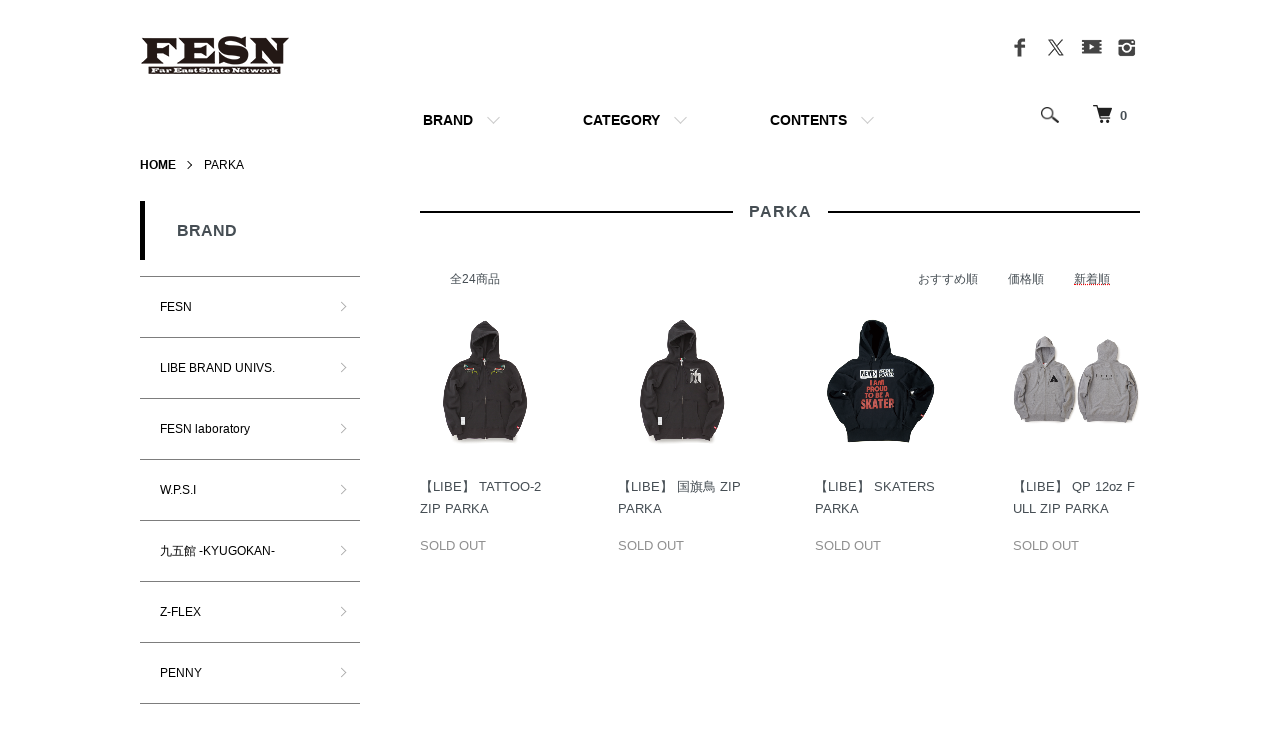

--- FILE ---
content_type: text/html; charset=EUC-JP
request_url: https://shop.fareastskatenetwork.com/?mode=cate&cbid=2519653&csid=0&sort=n&page=2
body_size: 10838
content:
<!DOCTYPE html PUBLIC "-//W3C//DTD XHTML 1.0 Transitional//EN" "http://www.w3.org/TR/xhtml1/DTD/xhtml1-transitional.dtd">
<html xmlns:og="http://ogp.me/ns#" xmlns:fb="http://www.facebook.com/2008/fbml" xmlns:mixi="http://mixi-platform.com/ns#" xmlns="http://www.w3.org/1999/xhtml" xml:lang="ja" lang="ja" dir="ltr">
<head>
<meta http-equiv="content-type" content="text/html; charset=euc-jp" />
<meta http-equiv="X-UA-Compatible" content="IE=edge,chrome=1" />
<meta name="viewport" content="width=device-width,initial-scale=1">
<title>PARKA - FESN / LIBE BRAND UNIVS.</title>
<meta name="Keywords" content="PARKA,森田,貴宏,ペニー,スケートボード,スケボー,penny,libe,FESN,laboratory,skate,ライブ,エフイーエスエヌ,LIBE,BRAND,UNIVS,takahiromorita,森田貴宏,PENNY,SKATEBOARDS,Z-FLEX, Z-BOYS, 通販,東京,販売,中野,ろびんトよし,クルーザー,スピードクルーザー,神風クルーザー,KMKZ,CRUISER,STREET,CRUISER,TAKAHIRO MORITA," />
<meta name="Description" content="FESN / LIBE BRAND UNIVS. の公式オンラインショップです。米ABSOLUTE社（Z-FLEX、PENNY）製品の正規取扱店。ペニーのカスタムやスピードクルーザーなど。" />
<meta name="Author" content="TakahiroMorita" />
<meta name="Copyright" content="株式会社FESN" />
<meta http-equiv="content-style-type" content="text/css" />
<meta http-equiv="content-script-type" content="text/javascript" />
<link rel="stylesheet" href="https://shop.fareastskatenetwork.com/css/framework/colormekit.css" type="text/css" />
<link rel="stylesheet" href="https://shop.fareastskatenetwork.com/css/framework/colormekit-responsive.css" type="text/css" />
<link rel="stylesheet" href="https://img07.shop-pro.jp/PA01433/256/css/14/index.css?cmsp_timestamp=20260110171905" type="text/css" />
<link rel="stylesheet" href="https://img07.shop-pro.jp/PA01433/256/css/14/product_list.css?cmsp_timestamp=20260110171905" type="text/css" />

<link rel="alternate" type="application/rss+xml" title="rss" href="https://shop.fareastskatenetwork.com/?mode=rss" />
<link rel="shortcut icon" href="https://img07.shop-pro.jp/PA01433/256/favicon.ico?cmsp_timestamp=20260129194423" />
<script type="text/javascript" src="//ajax.googleapis.com/ajax/libs/jquery/1.7.2/jquery.min.js" ></script>
<meta property="og:title" content="PARKA - FESN / LIBE BRAND UNIVS." />
<meta property="og:description" content="FESN / LIBE BRAND UNIVS. の公式オンラインショップです。米ABSOLUTE社（Z-FLEX、PENNY）製品の正規取扱店。ペニーのカスタムやスピードクルーザーなど。" />
<meta property="og:url" content="https://shop.fareastskatenetwork.com?mode=cate&cbid=2519653&csid=0&sort=n&page=2" />
<meta property="og:site_name" content="FESN / LIBE BRAND UNIVS." />
<meta property="og:image" content=""/>
<!--googleマーチャントセンター　pro連携 -->
<meta name="google-site-verification" content="FhEwIja3ZvGj-EQxD3pziILljUhIwIs_LwxawYx6DCU" />

<!-- Google tag (gtag.js) -->
<script async src="https://www.googletagmanager.com/gtag/js?id=G-S7BS7P9MFN"></script>
<script>
  window.dataLayer = window.dataLayer || [];
  function gtag(){dataLayer.push(arguments);}
  gtag('js', new Date());

  gtag('config', 'G-S7BS7P9MFN');
</script>

<!-- Google tag (gtag.js) -->
<script async src="https://www.googletagmanager.com/gtag/js?id=G-S7BS7P9MFN"></script>
<script>
  window.dataLayer = window.dataLayer || [];
  function gtag(){dataLayer.push(arguments);}

  gtag('js', new Date());

  gtag('config', 'G-S7BS7P9MFN');
</script>
<head prefix="og: https://ogp.me/ns# fb: https://ogp.me/ns/fb# website: https://ogp.me/ns/website#">
<meta property="og:url" content="https://shop.fareastskatenetwork.com/">
<meta property="og:type" content="website">
<meta property="og:image" content="https://coet.jp/img/fesn_ogp.jpg">

<meta name="twitter:card" content="summary">
<meta name="twitter:card" content="summary_large_image">
<meta name="twitter:site" content="@FESN_TV">


<script>
  var Colorme = {"page":"product_list","shop":{"account_id":"PA01433256","title":"FESN \/ LIBE BRAND UNIVS."},"basket":{"total_price":0,"items":[]},"customer":{"id":null}};

  (function() {
    function insertScriptTags() {
      var scriptTagDetails = [{"src":"https:\/\/d.rcmd.jp\/fareastskatenetwork\/item\/recommend.js","integrity":null},{"src":"https:\/\/connect.buyee.jp\/f97c1820138b5b6c1b4269cc7e02c014d759a7a4ad60e4112a8769040ccfdfa0\/main.js","integrity":"sha384-q2uNQfMEWv5Anw8E\/j\/W1LGEVmjy3\/Nka6B+QTXpTqLaabOflC6j8\/EliHBtpDcX"},{"src":"https:\/\/d.rcmd.jp\/fareastskatenetwork\/item\/colorme.js","integrity":null},{"src":"https:\/\/app.sbd-style.net\/api\/js\/app_04\/type03_05n_min.js","integrity":"sha256-KZkV3KCgA1fPUbrHpVHsEgxsxYWWmxJM5MJuK5lHXzY"}];
      var entry = document.getElementsByTagName('script')[0];

      scriptTagDetails.forEach(function(tagDetail) {
        var script = document.createElement('script');

        script.type = 'text/javascript';
        script.src = tagDetail.src;
        script.async = true;

        if( tagDetail.integrity ) {
          script.integrity = tagDetail.integrity;
          script.setAttribute('crossorigin', 'anonymous');
        }

        entry.parentNode.insertBefore(script, entry);
      })
    }

    window.addEventListener('load', insertScriptTags, false);
  })();
</script>

<script async src="https://www.googletagmanager.com/gtag/js?id=G-S7BS7P9MFN"></script>
<script>
  window.dataLayer = window.dataLayer || [];
  function gtag(){dataLayer.push(arguments);}
  gtag('js', new Date());
  
      gtag('config', 'G-S7BS7P9MFN', (function() {
      var config = {};
      if (Colorme && Colorme.customer && Colorme.customer.id != null) {
        config.user_id = Colorme.customer.id;
      }
      return config;
    })());
  
  </script></head>
<body>
<meta name="colorme-acc-payload" content="?st=1&pt=10028&ut=2519653,0&at=PA01433256&v=20260202064429&re=&cn=9bbc423574916ca3c198161d1b2a251c" width="1" height="1" alt="" /><script>!function(){"use strict";Array.prototype.slice.call(document.getElementsByTagName("script")).filter((function(t){return t.src&&t.src.match(new RegExp("dist/acc-track.js$"))})).forEach((function(t){return document.body.removeChild(t)})),function t(c){var r=arguments.length>1&&void 0!==arguments[1]?arguments[1]:0;if(!(r>=c.length)){var e=document.createElement("script");e.onerror=function(){return t(c,r+1)},e.src="https://"+c[r]+"/dist/acc-track.js?rev=3",document.body.appendChild(e)}}(["acclog001.shop-pro.jp","acclog002.shop-pro.jp"])}();</script><script src="https://img.shop-pro.jp/tmpl_js/86/jquery.tile.js"></script>
<script src="https://img.shop-pro.jp/tmpl_js/86/jquery.skOuterClick.js"></script>


<div class="l-header">
  <div class="l-header-main u-container">
    <div class="l-header-main__in">
      <div class="l-header-logo">
		
        <h1 class="l-header-logo__img">
          <a href="./" width="150px" height="20px"><img src="https://img07.shop-pro.jp/PA01433/256/PA01433256.png?cmsp_timestamp=20260129194423" alt="FESN / LIBE BRAND UNIVS." /></a>
        </h1>
				
      </div>
			
			
      <div class="l-header-search">
        <button class="l-header-search__btn js-mega-menu-btn js-search-btn">
          <img src="https://img.shop-pro.jp/tmpl_img/86/icon-search.png" alt="検索" />
        </button>
        <div class="l-header-search__contents js-mega-menu-contents">
          <div class="l-header-search__box">
            <form action="https://shop.fareastskatenetwork.com/" method="GET" class="l-header-search__form">
              <input type="hidden" name="mode" value="srh" />
              <div class="l-header-search__input">
                <input type="text" name="keyword" placeholder="商品検索" />
              </div>
              <button class="l-header-search__submit" type="submit">
                <img src="https://img.shop-pro.jp/tmpl_img/86/icon-search.png" alt="送信" />
              </button>
            </form>
            <button class="l-header-search__close js-search-close" type="submit" aria-label="閉じる">
              <span></span>
              <span></span>
            </button>
          </div>
        </div>
        <div class="l-header-cart">
          <a href="https://shop.fareastskatenetwork.com/cart/proxy/basket?shop_id=PA01433256&shop_domain=shop.fareastskatenetwork.com">
            <img src="https://img.shop-pro.jp/tmpl_img/86/icon-cart.png" alt="カートを見る" />
            <span class="p-global-header__cart-count">
              0
            </span>
          </a>
        </div>
      </div>
      <button class="l-menu-btn js-navi-open" aria-label="メニュー">
        <span></span>
        <span></span>
      </button>
    </div>
    <div class="l-main-navi">
      <div class="l-main-navi__in">
        <ul class="l-main-navi-list">
					
					                     <li class="l-main-navi-list__item">
            <div class="l-main-navi-list__ttl">
             BRAND
            </div>
            <button class="l-main-navi-list__link js-mega-menu-btn">
              BRAND
            </button>
            <div class="l-mega-menu js-mega-menu-contents">
              <ul class="l-mega-menu-list">
                                <li class="l-mega-menu-list__item">
                  <a class="l-mega-menu-list__link" href="https://shop.fareastskatenetwork.com/?mode=grp&gid=2054582&sort=n">
                    FESN
                  </a>
                </li>
                                                    <li class="l-mega-menu-list__item">
                  <a class="l-mega-menu-list__link" href="https://shop.fareastskatenetwork.com/?mode=grp&gid=2065982&sort=n">
                    LIBE BRAND UNIVS.
                  </a>
                </li>
                                                    <li class="l-mega-menu-list__item">
                  <a class="l-mega-menu-list__link" href="https://shop.fareastskatenetwork.com/?mode=grp&gid=2066088&sort=n">
                    FESN laboratory
                  </a>
                </li>
                                                    <li class="l-mega-menu-list__item">
                  <a class="l-mega-menu-list__link" href="https://shop.fareastskatenetwork.com/?mode=grp&gid=2452213&sort=n">
                    W.P.S.I
                  </a>
                </li>
                                                    <li class="l-mega-menu-list__item">
                  <a class="l-mega-menu-list__link" href="https://shop.fareastskatenetwork.com/?mode=grp&gid=3125541&sort=n">
                    九五館 -KYUGOKAN-
                  </a>
                </li>
                                                    <li class="l-mega-menu-list__item">
                  <a class="l-mega-menu-list__link" href="https://shop.fareastskatenetwork.com/?mode=grp&gid=2566596&sort=n">
                    Z-FLEX
                  </a>
                </li>
                                                    <li class="l-mega-menu-list__item">
                  <a class="l-mega-menu-list__link" href="https://shop.fareastskatenetwork.com/?mode=grp&gid=2566595&sort=n">
                    PENNY
                  </a>
                </li>
                                                    <li class="l-mega-menu-list__item">
                  <a class="l-mega-menu-list__link" href="https://shop.fareastskatenetwork.com/?mode=grp&gid=2762136&sort=n">
                    DOG TOWN
                  </a>
                </li>
                                                    <li class="l-mega-menu-list__item">
                  <a class="l-mega-menu-list__link" href="https://shop.fareastskatenetwork.com/?mode=grp&gid=2763766&sort=n">
                    GLOBE
                  </a>
                </li>
                                                    <li class="l-mega-menu-list__item">
                  <a class="l-mega-menu-list__link" href="https://shop.fareastskatenetwork.com/?mode=grp&gid=2554564&sort=n">
                    remilla
                  </a>
                </li>
                                                    <li class="l-mega-menu-list__item">
                  <a class="l-mega-menu-list__link" href="https://shop.fareastskatenetwork.com/?mode=grp&gid=2566597&sort=n">
                    CHROME INDUSTRIES
                  </a>
                </li>
                                                    <li class="l-mega-menu-list__item">
                  <a class="l-mega-menu-list__link" href="https://shop.fareastskatenetwork.com/?mode=grp&gid=2566600&sort=n">
                    INDEPENDENT
                  </a>
                </li>
                                                    <li class="l-mega-menu-list__item">
                  <a class="l-mega-menu-list__link" href="https://shop.fareastskatenetwork.com/?mode=grp&gid=2698985&sort=n">
                    ACE TRUCKS
                  </a>
                </li>
                                                    <li class="l-mega-menu-list__item">
                  <a class="l-mega-menu-list__link" href="https://shop.fareastskatenetwork.com/?mode=grp&gid=2593393&sort=n">
                    TENSOR TRUCKS
                  </a>
                </li>
                                                    <li class="l-mega-menu-list__item">
                  <a class="l-mega-menu-list__link" href="https://shop.fareastskatenetwork.com/?mode=grp&gid=2832618&sort=n">
                    COET
                  </a>
                </li>
                                                    <li class="l-mega-menu-list__item">
                  <a class="l-mega-menu-list__link" href="https://shop.fareastskatenetwork.com/?mode=grp&gid=2603170&sort=n">
                    Gacious
                  </a>
                </li>
                                                    <li class="l-mega-menu-list__item">
                  <a class="l-mega-menu-list__link" href="https://shop.fareastskatenetwork.com/?mode=grp&gid=2664946&sort=n">
                    AREth
                  </a>
                </li>
                                                    <li class="l-mega-menu-list__item">
                  <a class="l-mega-menu-list__link" href="https://shop.fareastskatenetwork.com/?mode=grp&gid=2677021&sort=n">
                    Pro-Tec
                  </a>
                </li>
                                                    <li class="l-mega-menu-list__item">
                  <a class="l-mega-menu-list__link" href="https://shop.fareastskatenetwork.com/?mode=grp&gid=2732326&sort=n">
                    DENIS
                  </a>
                </li>
                                                    <li class="l-mega-menu-list__item">
                  <a class="l-mega-menu-list__link" href="https://shop.fareastskatenetwork.com/?mode=grp&gid=2991532&sort=n">
                    DANG SHADES
                  </a>
                </li>
                                                    <li class="l-mega-menu-list__item">
                  <a class="l-mega-menu-list__link" href="https://shop.fareastskatenetwork.com/?mode=grp&gid=2991599&sort=n">
                    oddCIRKUS
                  </a>
                </li>
                                                    <li class="l-mega-menu-list__item">
                  <a class="l-mega-menu-list__link" href="https://shop.fareastskatenetwork.com/?mode=grp&gid=3005210&sort=n">
                    NARROW GAGE
                  </a>
                </li>
                                                    <li class="l-mega-menu-list__item">
                  <a class="l-mega-menu-list__link" href="https://shop.fareastskatenetwork.com/?mode=grp&gid=2938614&sort=n">
                    HEATED WHEEL
                  </a>
                </li>
                                                    <li class="l-mega-menu-list__item">
                  <a class="l-mega-menu-list__link" href="https://shop.fareastskatenetwork.com/?mode=grp&gid=2566603&sort=n">
                    etc brands
                  </a>
                </li>
                              </ul>
            </div>
          </li>
                    		
					
					
	
					
                              <li class="l-main-navi-list__item">
            <div class="l-main-navi-list__ttl">
              CATEGORY
            </div>
            <button class="l-main-navi-list__link js-mega-menu-btn">
              CATEGORY
            </button>
            <div class="l-mega-menu js-mega-menu-contents">
              <ul class="l-mega-menu-list">
                                <li class="l-mega-menu-list__item">
                  <a class="l-mega-menu-list__link" href="https://shop.fareastskatenetwork.com/?mode=cate&cbid=2519652&csid=0&sort=n">
                    T-SHIRTS
                  </a>
                </li>
                                                    <li class="l-mega-menu-list__item">
                  <a class="l-mega-menu-list__link" href="https://shop.fareastskatenetwork.com/?mode=cate&cbid=2526539&csid=0&sort=n">
                    LONG SLEEVE TEE
                  </a>
                </li>
                                                    <li class="l-mega-menu-list__item">
                  <a class="l-mega-menu-list__link" href="https://shop.fareastskatenetwork.com/?mode=cate&cbid=2526542&csid=0&sort=n">
                    SHIRTS
                  </a>
                </li>
                                                    <li class="l-mega-menu-list__item">
                  <a class="l-mega-menu-list__link" href="https://shop.fareastskatenetwork.com/?mode=cate&cbid=2526543&csid=0&sort=n">
                    POLO SHIRTS
                  </a>
                </li>
                                                    <li class="l-mega-menu-list__item">
                  <a class="l-mega-menu-list__link" href="https://shop.fareastskatenetwork.com/?mode=cate&cbid=2526540&csid=0&sort=n">
                    TANK TOP
                  </a>
                </li>
                                                    <li class="l-mega-menu-list__item">
                  <a class="l-mega-menu-list__link" href="https://shop.fareastskatenetwork.com/?mode=cate&cbid=2519653&csid=0&sort=n">
                    PARKA
                  </a>
                </li>
                                                    <li class="l-mega-menu-list__item">
                  <a class="l-mega-menu-list__link" href="https://shop.fareastskatenetwork.com/?mode=cate&cbid=2519654&csid=0&sort=n">
                    CREWNECK SWEAT
                  </a>
                </li>
                                                    <li class="l-mega-menu-list__item">
                  <a class="l-mega-menu-list__link" href="https://shop.fareastskatenetwork.com/?mode=cate&cbid=2519655&csid=0&sort=n">
                    JKT
                  </a>
                </li>
                                                    <li class="l-mega-menu-list__item">
                  <a class="l-mega-menu-list__link" href="https://shop.fareastskatenetwork.com/?mode=cate&cbid=2526541&csid=0&sort=n">
                    OVERALL
                  </a>
                </li>
                                                    <li class="l-mega-menu-list__item">
                  <a class="l-mega-menu-list__link" href="https://shop.fareastskatenetwork.com/?mode=cate&cbid=2519657&csid=0&sort=n">
                    PANTS
                  </a>
                </li>
                                                    <li class="l-mega-menu-list__item">
                  <a class="l-mega-menu-list__link" href="https://shop.fareastskatenetwork.com/?mode=cate&cbid=2519658&csid=0&sort=n">
                    CAP/HAT/HEADWEAR
                  </a>
                </li>
                                                    <li class="l-mega-menu-list__item">
                  <a class="l-mega-menu-list__link" href="https://shop.fareastskatenetwork.com/?mode=cate&cbid=2519659&csid=0&sort=n">
                    BAG
                  </a>
                </li>
                                                    <li class="l-mega-menu-list__item">
                  <a class="l-mega-menu-list__link" href="https://shop.fareastskatenetwork.com/?mode=cate&cbid=2519660&csid=0&sort=n">
                    DVD/BOOK/CD
                  </a>
                </li>
                                                    <li class="l-mega-menu-list__item">
                  <a class="l-mega-menu-list__link" href="https://shop.fareastskatenetwork.com/?mode=cate&cbid=2519661&csid=0&sort=n">
                    SKATEBOARD
                  </a>
                </li>
                                                    <li class="l-mega-menu-list__item">
                  <a class="l-mega-menu-list__link" href="https://shop.fareastskatenetwork.com/?mode=cate&cbid=2520836&csid=0&sort=n">
                    GOODS
                  </a>
                </li>
                                                    <li class="l-mega-menu-list__item">
                  <a class="l-mega-menu-list__link" href="https://shop.fareastskatenetwork.com/?mode=cate&cbid=2789079&csid=0&sort=n">
                    SHOES
                  </a>
                </li>
                                                    <li class="l-mega-menu-list__item">
                  <a class="l-mega-menu-list__link" href="https://shop.fareastskatenetwork.com/?mode=cate&cbid=2821214&csid=0&sort=n">
                    FOR KIDS
                  </a>
                </li>
                              </ul>
            </div>
          </li>
                    					
						 <li class="l-main-navi-list__item">
            <div class="l-main-navi-list__ttl">
             CONTENTS
            </div>
            <button class="l-main-navi-list__link js-mega-menu-btn">
               CONTENTS
            </button>
            <div class="l-mega-menu js-mega-menu-contents">
              <ul class="l-mega-menu-list">
               
                <li class="l-mega-menu-list__item">
                  <a class="l-mega-menu-list__link" href="https://fareastskatenetwork.com/">
                    FESN HOMEPAGE
                  </a>
                </li>
               <li class="l-mega-menu-list__item">
                  <a class="l-mega-menu-list__link" href="https://shop.fareastskatenetwork.com/">
                   FESN ONLINESHOP
                  </a>
                </li>
							
								  <li class="l-mega-menu-list__item">
                  <a class="l-mega-menu-list__link" href="https://www.youtube.com/watch?v=HhKUjdJzcmI&list=PLhYRxiFLCloMA2Kz0MwMCfSoy6vfuAv5s" target="_blank">
                   Youtube / FESN
                  </a>
                </li>
						  <li class="l-mega-menu-list__item">
                  <a class="l-mega-menu-list__link" href="https://www.facebook.com/FESNofficial/" target="_blank">
                   Facebook / FESN 
                  </a>
                </li>		
									 <li class="l-mega-menu-list__item">
                  <a class="l-mega-menu-list__link" href="https://www.facebook.com/FESN.laboratory/"  target="_blank">
                   Facebook / FESN Laboratory
                  </a>
                </li>
										 <li class="l-mega-menu-list__item">
                  <a class="l-mega-menu-list__link" href="https://twitter.com/FESNofficial"  target="_blank">
                   twitter / FESN 
                  </a>
                </li>
								
																	 <li class="l-mega-menu-list__item">
                  <a class="l-mega-menu-list__link" href="https://www.instagram.com/fesnofficial/"  target="_blank">
                   Instagram / FESNofficial
                  </a>
                </li>
																					 <li class="l-mega-menu-list__item">
                  <a class="l-mega-menu-list__link" href="https://www.instagram.com/libebrandunivs/"  target="_blank">
                   Instagram / LIBE BRAND UNIVS.
                  </a>
                </li>		
																									 <li class="l-mega-menu-list__item">
                  <a class="l-mega-menu-list__link" href="https://www.instagram.com/fesn.laboratory/"  target="_blank">
                   Instagram / FESNlaboratory
                  </a>
                </li>
								
              </ul>
            </div>
          </li>
         
                  </ul>
        <div class="l-help-navi-box">
         <!-- マイアカウント <ul class="l-help-navi-list">
            <li class="l-help-navi-list__item">
              <a class="l-help-navi-list__link" href="https://shop.fareastskatenetwork.com/?mode=myaccount">マイアカウント</a>
            </li>
                      </ul>
 -->
          <ul class="l-sns-navi-list u-opa">
                      
            <li class="l-sns-navi-list__item">
              <a href="https://www.facebook.com/FESNofficial/" target="_blank">
                <i class="icon-lg-b icon-facebook" aria-label="Facebook"></i>
              </a>
            </li>
            
           
            <li class="l-sns-navi-list__item">
              <a href="https://twitter.com/FESNofficial" target="_blank">
                <i class="icon-lg-b icon-twitter" aria-label="Twitter"></i>
              </a>
            </li>
        
            
            <li class="l-sns-navi-list__item">
              <a href="https://www.youtube.com/channel/UCn22TnElvVLnfPfKsSp5DSA" target="_blank">
                <i class="icon-lg-b icon-video" aria-label="Youtube"></i>
              </a>
            </li>
						
				      <li class="l-sns-navi-list__item">
              <a href="https://www.instagram.com/fesnofficial/" target="_blank">
                <i class="icon-lg-b icon-instagram" aria-label="instagram"></i>
              </a>
            </li>
            
           
            <!-- <li class="l-sns-navi-list__item">
              <a href="" target="_blank">
                <i class="icon-lg-b icon-pinterest" aria-label="pinterest"></i>
              </a>
            </li> -->
          </ul>
        </div>
      </div>
    </div>
    <div class="l-main-navi-overlay js-navi-close"></div>
  </div>
</div>

<div class="l-main product_list">
  <div class="l-main product_list">
  
  <div class="c-breadcrumbs u-container">
    <ul class="c-breadcrumbs-list">
      <li class="c-breadcrumbs-list__item">
        <a href="./">
         <b>HOME</b>
        </a>
      </li>
                  <li class="c-breadcrumbs-list__item">
        <a href="?mode=cate&cbid=2519653&csid=0&sort=n">
          PARKA
        </a>
      </li>
                      </ul>
  </div>
  
  <div class="l-contents-wrap u-container">
    
    <div class="l-contents-main">
      <h2 class="p-category__ttl"><span>
                  PARKA
        				</span> </h2>
      
            
      
            
      
            
      
            
      
            
              <div class="p-item-list-head">
          <div class="p-item-list-num">
            全24商品
          </div>
          
          <ul class="p-item-sort-list">
            <li class="p-item-sort-list__item">
                          <a href="?mode=cate&cbid=2519653&csid=0">おすすめ順</a>
                          </li>
            <li class="p-item-sort-list__item">
                          <a href="?mode=cate&cbid=2519653&csid=0&sort=p">価格順</a>
                          </li>
            <li class="p-item-sort-list__item">
                          <span>新着順</span>
                        </li>
          </ul>
          
        </div>
        
        <ul class="c-item-list">
                    <li class="c-item-list__item">
            <div class="c-item-list__img u-img-scale">
              <a href="?pid=147291143">
                                <img src="https://img07.shop-pro.jp/PA01433/256/product/147291143_th.png?cmsp_timestamp=20191206215849" alt="【LIBE】 TATTOO-2 ZIP PARKA" />
                              </a>
            </div>
            <div class="c-item-list__txt">
              <div class="c-item-list__ttl">
                <a href="?pid=147291143">
                  【LIBE】 TATTOO-2 ZIP PARKA
                </a>
              </div>
                                          <div class="c-item-list__price is-soldout">
                SOLD OUT
              </div>
                                                      </div>
          </li>
                    <li class="c-item-list__item">
            <div class="c-item-list__img u-img-scale">
              <a href="?pid=147290609">
                                <img src="https://img07.shop-pro.jp/PA01433/256/product/147290609_th.png?cmsp_timestamp=20191206214919" alt="【LIBE】 国旗鳥 ZIP PARKA" />
                              </a>
            </div>
            <div class="c-item-list__txt">
              <div class="c-item-list__ttl">
                <a href="?pid=147290609">
                  【LIBE】 国旗鳥 ZIP PARKA
                </a>
              </div>
                                          <div class="c-item-list__price is-soldout">
                SOLD OUT
              </div>
                                                      </div>
          </li>
                    <li class="c-item-list__item">
            <div class="c-item-list__img u-img-scale">
              <a href="?pid=143807934">
                                <img src="https://img07.shop-pro.jp/PA01433/256/product/143807934_th.png?cmsp_timestamp=20190621184654" alt="【LIBE】 SKATERS PARKA" />
                              </a>
            </div>
            <div class="c-item-list__txt">
              <div class="c-item-list__ttl">
                <a href="?pid=143807934">
                  【LIBE】 SKATERS PARKA
                </a>
              </div>
                                          <div class="c-item-list__price is-soldout">
                SOLD OUT
              </div>
                                                      </div>
          </li>
                    <li class="c-item-list__item">
            <div class="c-item-list__img u-img-scale">
              <a href="?pid=143289254">
                                <img src="https://img07.shop-pro.jp/PA01433/256/product/143289254_th.png?cmsp_timestamp=20190529214216" alt="【LIBE】 QP 12oz FULL ZIP PARKA" />
                              </a>
            </div>
            <div class="c-item-list__txt">
              <div class="c-item-list__ttl">
                <a href="?pid=143289254">
                  【LIBE】 QP 12oz FULL ZIP PARKA
                </a>
              </div>
                                          <div class="c-item-list__price is-soldout">
                SOLD OUT
              </div>
                                                      </div>
          </li>
                  </ul>
        
        
                  <div class="c-pager">
            <div class="c-pager__total">
              全<span>24</span>商品中 <span>21 - 24</span>表示
            </div>
            <ul class="c-pager-list">
              <li class="c-pager-list__item is-visible">
                                <a href="?mode=cate&cbid=2519653&csid=0&sort=n&page=1" class="c-pager-list__link is-prev">
                  前へ
                </a>
                              </li>
                                                        <li class="c-pager-list__item">
                <a href="?mode=cate&cbid=2519653&csid=0&sort=n&page=1" class="c-pager-list__link">
                  1
                </a>
              </li>
                                                                                    <li class="c-pager-list__item is-visible">
                <span class="c-pager-list__link is-disabled is-current">
                  2
                  <span class="c-pager-list__page">ページ目</span>
                </span>
              </li>
                                                        <li class="c-pager-list__item is-visible">
                                <span class="c-pager-list__link is-next is-disabled">
                  次へ
                </span>
                              </li>
            </ul>
          </div>
                
      			
			
			
				    	
		<div id="recommend-area-h"></div>
			<div id="recommend-area-p"></div>

			
			
      
            
      
            
      
            
    </div>
		

		
		
		
		
    
    <div class="l-contents-side">
			
			 
                  <div class="l-side-navi">
        <h3 class="l-side-navi__ttl">
          BRAND
        </h3>
        <ul class="l-side-navi-list">
                <li class="l-side-navi-list__item">
            <a href="https://shop.fareastskatenetwork.com/?mode=grp&gid=2054582&sort=n" class="l-side-navi-list__link is-link">
              FESN
            </a>
          </li>
                            <li class="l-side-navi-list__item">
            <a href="https://shop.fareastskatenetwork.com/?mode=grp&gid=2065982&sort=n" class="l-side-navi-list__link is-link">
              LIBE BRAND UNIVS.
            </a>
          </li>
                            <li class="l-side-navi-list__item">
            <a href="https://shop.fareastskatenetwork.com/?mode=grp&gid=2066088&sort=n" class="l-side-navi-list__link is-link">
              FESN laboratory
            </a>
          </li>
                            <li class="l-side-navi-list__item">
            <a href="https://shop.fareastskatenetwork.com/?mode=grp&gid=2452213&sort=n" class="l-side-navi-list__link is-link">
              W.P.S.I
            </a>
          </li>
                            <li class="l-side-navi-list__item">
            <a href="https://shop.fareastskatenetwork.com/?mode=grp&gid=3125541&sort=n" class="l-side-navi-list__link is-link">
              九五館 -KYUGOKAN-
            </a>
          </li>
                            <li class="l-side-navi-list__item">
            <a href="https://shop.fareastskatenetwork.com/?mode=grp&gid=2566596&sort=n" class="l-side-navi-list__link is-link">
              Z-FLEX
            </a>
          </li>
                            <li class="l-side-navi-list__item">
            <a href="https://shop.fareastskatenetwork.com/?mode=grp&gid=2566595&sort=n" class="l-side-navi-list__link is-link">
              PENNY
            </a>
          </li>
                            <li class="l-side-navi-list__item">
            <a href="https://shop.fareastskatenetwork.com/?mode=grp&gid=2762136&sort=n" class="l-side-navi-list__link is-link">
              DOG TOWN
            </a>
          </li>
                            <li class="l-side-navi-list__item">
            <a href="https://shop.fareastskatenetwork.com/?mode=grp&gid=2763766&sort=n" class="l-side-navi-list__link is-link">
              GLOBE
            </a>
          </li>
                            <li class="l-side-navi-list__item">
            <a href="https://shop.fareastskatenetwork.com/?mode=grp&gid=2554564&sort=n" class="l-side-navi-list__link is-link">
              remilla
            </a>
          </li>
                            <li class="l-side-navi-list__item">
            <a href="https://shop.fareastskatenetwork.com/?mode=grp&gid=2566597&sort=n" class="l-side-navi-list__link is-link">
              CHROME INDUSTRIES
            </a>
          </li>
                            <li class="l-side-navi-list__item">
            <a href="https://shop.fareastskatenetwork.com/?mode=grp&gid=2566600&sort=n" class="l-side-navi-list__link is-link">
              INDEPENDENT
            </a>
          </li>
                            <li class="l-side-navi-list__item">
            <a href="https://shop.fareastskatenetwork.com/?mode=grp&gid=2698985&sort=n" class="l-side-navi-list__link is-link">
              ACE TRUCKS
            </a>
          </li>
                            <li class="l-side-navi-list__item">
            <a href="https://shop.fareastskatenetwork.com/?mode=grp&gid=2593393&sort=n" class="l-side-navi-list__link is-link">
              TENSOR TRUCKS
            </a>
          </li>
                            <li class="l-side-navi-list__item">
            <a href="https://shop.fareastskatenetwork.com/?mode=grp&gid=2832618&sort=n" class="l-side-navi-list__link is-link">
              COET
            </a>
          </li>
                            <li class="l-side-navi-list__item">
            <a href="https://shop.fareastskatenetwork.com/?mode=grp&gid=2603170&sort=n" class="l-side-navi-list__link is-link">
              Gacious
            </a>
          </li>
                            <li class="l-side-navi-list__item">
            <a href="https://shop.fareastskatenetwork.com/?mode=grp&gid=2664946&sort=n" class="l-side-navi-list__link is-link">
              AREth
            </a>
          </li>
                            <li class="l-side-navi-list__item">
            <a href="https://shop.fareastskatenetwork.com/?mode=grp&gid=2677021&sort=n" class="l-side-navi-list__link is-link">
              Pro-Tec
            </a>
          </li>
                            <li class="l-side-navi-list__item">
            <a href="https://shop.fareastskatenetwork.com/?mode=grp&gid=2732326&sort=n" class="l-side-navi-list__link is-link">
              DENIS
            </a>
          </li>
                            <li class="l-side-navi-list__item">
            <a href="https://shop.fareastskatenetwork.com/?mode=grp&gid=2991532&sort=n" class="l-side-navi-list__link is-link">
              DANG SHADES
            </a>
          </li>
                            <li class="l-side-navi-list__item">
            <a href="https://shop.fareastskatenetwork.com/?mode=grp&gid=2991599&sort=n" class="l-side-navi-list__link is-link">
              oddCIRKUS
            </a>
          </li>
                            <li class="l-side-navi-list__item">
            <a href="https://shop.fareastskatenetwork.com/?mode=grp&gid=3005210&sort=n" class="l-side-navi-list__link is-link">
              NARROW GAGE
            </a>
          </li>
                            <li class="l-side-navi-list__item">
            <a href="https://shop.fareastskatenetwork.com/?mode=grp&gid=2938614&sort=n" class="l-side-navi-list__link is-link">
              HEATED WHEEL
            </a>
          </li>
                            <li class="l-side-navi-list__item">
            <a href="https://shop.fareastskatenetwork.com/?mode=grp&gid=2566603&sort=n" class="l-side-navi-list__link is-link">
              etc brands
            </a>
          </li>
              </ul>
      </div>
                  
			
			
      
                  <div class="l-side-navi">
        <h3 class="l-side-navi__ttl">
         CATEGORY
        </h3>
        <ul class="l-side-navi-list">
                    <li class="l-side-navi-list__item">
                          <button class="l-side-navi-list__link js-toggle-btn">
                T-SHIRTS
              </button>
                                                <ul class="l-side-navi-sub-list js-toggle-contents">
              <li class="l-side-navi-sub-list__item">
                <a href="https://shop.fareastskatenetwork.com/?mode=cate&cbid=2519652&csid=0&sort=n" class="l-side-navi-sub-list__link">
                  全てのT-SHIRTS
                </a>
              </li>
                            <li class="l-side-navi-sub-list__item">
                <a href="https://shop.fareastskatenetwork.com/?mode=cate&cbid=2519652&csid=1&sort=n" class="l-side-navi-sub-list__link">
                  FESN
                </a>
              </li>
                                                  <li class="l-side-navi-sub-list__item">
                <a href="https://shop.fareastskatenetwork.com/?mode=cate&cbid=2519652&csid=2&sort=n" class="l-side-navi-sub-list__link">
                  LIBE BRAND UNIVS.
                </a>
              </li>
                                                  <li class="l-side-navi-sub-list__item">
                <a href="https://shop.fareastskatenetwork.com/?mode=cate&cbid=2519652&csid=3&sort=n" class="l-side-navi-sub-list__link">
                  W.P.S.I
                </a>
              </li>
                                                  <li class="l-side-navi-sub-list__item">
                <a href="https://shop.fareastskatenetwork.com/?mode=cate&cbid=2519652&csid=4&sort=n" class="l-side-navi-sub-list__link">
                  Z-flex
                </a>
              </li>
                                                  <li class="l-side-navi-sub-list__item">
                <a href="https://shop.fareastskatenetwork.com/?mode=cate&cbid=2519652&csid=5&sort=n" class="l-side-navi-sub-list__link">
                  Remilla
                </a>
              </li>
                                                  <li class="l-side-navi-sub-list__item">
                <a href="https://shop.fareastskatenetwork.com/?mode=cate&cbid=2519652&csid=6&sort=n" class="l-side-navi-sub-list__link">
                  FESN Laboratory
                </a>
              </li>
                        </ul>
                                  </li>
                    <li class="l-side-navi-list__item">
                          <a href="https://shop.fareastskatenetwork.com/?mode=cate&cbid=2526539&csid=0&sort=n" class="l-side-navi-list__link is-link">
                LONG SLEEVE TEE
              </a>
                                  </li>
                    <li class="l-side-navi-list__item">
                          <a href="https://shop.fareastskatenetwork.com/?mode=cate&cbid=2526542&csid=0&sort=n" class="l-side-navi-list__link is-link">
                SHIRTS
              </a>
                                  </li>
                    <li class="l-side-navi-list__item">
                          <a href="https://shop.fareastskatenetwork.com/?mode=cate&cbid=2526543&csid=0&sort=n" class="l-side-navi-list__link is-link">
                POLO SHIRTS
              </a>
                                  </li>
                    <li class="l-side-navi-list__item">
                          <a href="https://shop.fareastskatenetwork.com/?mode=cate&cbid=2526540&csid=0&sort=n" class="l-side-navi-list__link is-link">
                TANK TOP
              </a>
                                  </li>
                    <li class="l-side-navi-list__item">
                          <a href="https://shop.fareastskatenetwork.com/?mode=cate&cbid=2519653&csid=0&sort=n" class="l-side-navi-list__link is-link">
                PARKA
              </a>
                                  </li>
                    <li class="l-side-navi-list__item">
                          <a href="https://shop.fareastskatenetwork.com/?mode=cate&cbid=2519654&csid=0&sort=n" class="l-side-navi-list__link is-link">
                CREWNECK SWEAT
              </a>
                                  </li>
                    <li class="l-side-navi-list__item">
                          <a href="https://shop.fareastskatenetwork.com/?mode=cate&cbid=2519655&csid=0&sort=n" class="l-side-navi-list__link is-link">
                JKT
              </a>
                                  </li>
                    <li class="l-side-navi-list__item">
                          <a href="https://shop.fareastskatenetwork.com/?mode=cate&cbid=2526541&csid=0&sort=n" class="l-side-navi-list__link is-link">
                OVERALL
              </a>
                                  </li>
                    <li class="l-side-navi-list__item">
                          <button class="l-side-navi-list__link js-toggle-btn">
                PANTS
              </button>
                                                <ul class="l-side-navi-sub-list js-toggle-contents">
              <li class="l-side-navi-sub-list__item">
                <a href="https://shop.fareastskatenetwork.com/?mode=cate&cbid=2519657&csid=0&sort=n" class="l-side-navi-sub-list__link">
                  全てのPANTS
                </a>
              </li>
                            <li class="l-side-navi-sub-list__item">
                <a href="https://shop.fareastskatenetwork.com/?mode=cate&cbid=2519657&csid=1&sort=n" class="l-side-navi-sub-list__link">
                  LONG PANTS
                </a>
              </li>
                                                  <li class="l-side-navi-sub-list__item">
                <a href="https://shop.fareastskatenetwork.com/?mode=cate&cbid=2519657&csid=2&sort=n" class="l-side-navi-sub-list__link">
                  HALF PANTS
                </a>
              </li>
                        </ul>
                                  </li>
                    <li class="l-side-navi-list__item">
                          <a href="https://shop.fareastskatenetwork.com/?mode=cate&cbid=2519658&csid=0&sort=n" class="l-side-navi-list__link is-link">
                CAP/HAT/HEADWEAR
              </a>
                                  </li>
                    <li class="l-side-navi-list__item">
                          <a href="https://shop.fareastskatenetwork.com/?mode=cate&cbid=2519659&csid=0&sort=n" class="l-side-navi-list__link is-link">
                BAG
              </a>
                                  </li>
                    <li class="l-side-navi-list__item">
                          <button class="l-side-navi-list__link js-toggle-btn">
                DVD/BOOK/CD
              </button>
                                                <ul class="l-side-navi-sub-list js-toggle-contents">
              <li class="l-side-navi-sub-list__item">
                <a href="https://shop.fareastskatenetwork.com/?mode=cate&cbid=2519660&csid=0&sort=n" class="l-side-navi-sub-list__link">
                  全てのDVD/BOOK/CD
                </a>
              </li>
                            <li class="l-side-navi-sub-list__item">
                <a href="https://shop.fareastskatenetwork.com/?mode=cate&cbid=2519660&csid=1&sort=n" class="l-side-navi-sub-list__link">
                  DVD
                </a>
              </li>
                                                  <li class="l-side-navi-sub-list__item">
                <a href="https://shop.fareastskatenetwork.com/?mode=cate&cbid=2519660&csid=2&sort=n" class="l-side-navi-sub-list__link">
                  BOOK
                </a>
              </li>
                                                  <li class="l-side-navi-sub-list__item">
                <a href="https://shop.fareastskatenetwork.com/?mode=cate&cbid=2519660&csid=3&sort=n" class="l-side-navi-sub-list__link">
                  CD
                </a>
              </li>
                        </ul>
                                  </li>
                    <li class="l-side-navi-list__item">
                          <button class="l-side-navi-list__link js-toggle-btn">
                SKATEBOARD
              </button>
                                                <ul class="l-side-navi-sub-list js-toggle-contents">
              <li class="l-side-navi-sub-list__item">
                <a href="https://shop.fareastskatenetwork.com/?mode=cate&cbid=2519661&csid=0&sort=n" class="l-side-navi-sub-list__link">
                  全てのSKATEBOARD
                </a>
              </li>
                            <li class="l-side-navi-sub-list__item">
                <a href="https://shop.fareastskatenetwork.com/?mode=cate&cbid=2519661&csid=1&sort=n" class="l-side-navi-sub-list__link">
                  COMPLETE
                </a>
              </li>
                                                  <li class="l-side-navi-sub-list__item">
                <a href="https://shop.fareastskatenetwork.com/?mode=cate&cbid=2519661&csid=2&sort=n" class="l-side-navi-sub-list__link">
                  DECK
                </a>
              </li>
                                                  <li class="l-side-navi-sub-list__item">
                <a href="https://shop.fareastskatenetwork.com/?mode=cate&cbid=2519661&csid=11&sort=n" class="l-side-navi-sub-list__link">
                  UNCUT DECK
                </a>
              </li>
                                                  <li class="l-side-navi-sub-list__item">
                <a href="https://shop.fareastskatenetwork.com/?mode=cate&cbid=2519661&csid=3&sort=n" class="l-side-navi-sub-list__link">
                  TRUCKS
                </a>
              </li>
                                                  <li class="l-side-navi-sub-list__item">
                <a href="https://shop.fareastskatenetwork.com/?mode=cate&cbid=2519661&csid=4&sort=n" class="l-side-navi-sub-list__link">
                  WHEELS
                </a>
              </li>
                                                  <li class="l-side-navi-sub-list__item">
                <a href="https://shop.fareastskatenetwork.com/?mode=cate&cbid=2519661&csid=7&sort=n" class="l-side-navi-sub-list__link">
                  SAFETY GEAR
                </a>
              </li>
                                                  <li class="l-side-navi-sub-list__item">
                <a href="https://shop.fareastskatenetwork.com/?mode=cate&cbid=2519661&csid=6&sort=n" class="l-side-navi-sub-list__link">
                  etc parts
                </a>
              </li>
                                                  <li class="l-side-navi-sub-list__item">
                <a href="https://shop.fareastskatenetwork.com/?mode=cate&cbid=2519661&csid=9&sort=n" class="l-side-navi-sub-list__link">
                  FESN　CUSTOM
                </a>
              </li>
                                                  <li class="l-side-navi-sub-list__item">
                <a href="https://shop.fareastskatenetwork.com/?mode=cate&cbid=2519661&csid=10&sort=n" class="l-side-navi-sub-list__link">
                  FESN CUSTOM GRIP TAPE
                </a>
              </li>
                                                  <li class="l-side-navi-sub-list__item">
                <a href="https://shop.fareastskatenetwork.com/?mode=cate&cbid=2519661&csid=5&sort=n" class="l-side-navi-sub-list__link">
                  FESN.MFG DESIGN GRIP TAPE
                </a>
              </li>
                                                  <li class="l-side-navi-sub-list__item">
                <a href="https://shop.fareastskatenetwork.com/?mode=cate&cbid=2519661&csid=8&sort=n" class="l-side-navi-sub-list__link">
                  Penny FESN ORIGINAL CUSTOM
                </a>
              </li>
                        </ul>
                                  </li>
                    <li class="l-side-navi-list__item">
                          <a href="https://shop.fareastskatenetwork.com/?mode=cate&cbid=2520836&csid=0&sort=n" class="l-side-navi-list__link is-link">
                GOODS
              </a>
                                  </li>
                    <li class="l-side-navi-list__item">
                          <a href="https://shop.fareastskatenetwork.com/?mode=cate&cbid=2789079&csid=0&sort=n" class="l-side-navi-list__link is-link">
                SHOES
              </a>
                                  </li>
                    <li class="l-side-navi-list__item">
                          <a href="https://shop.fareastskatenetwork.com/?mode=cate&cbid=2821214&csid=0&sort=n" class="l-side-navi-list__link is-link">
                FOR KIDS
              </a>
                                  </li>
                  </ul>
      </div>
                                                                                                                                                                                                                  
     
    </div>
  </div>
</div>

<script type="text/javascript">
$(document).ready(function() {
  $(".js-toggle-btn").click(function () {
    $(this).next(".js-toggle-contents").slideToggle(200,"swing");
    $(this).toggleClass("is-on");
  });
});
</script></div>

<div class="l-bottom u-container">
        <div class="p-shop-info">
    
        
    
        
  </div>
  <div class="p-shopguide u-contents-s">
    <h2 class="u-visually-hidden">
      ショッピングガイド
    </h2>
    <div class="p-shopguide-wrap">
            <div class="p-shopguide-column">
        <div class="p-shopguide-box js-matchHeight">
          <div class="p-shopguide-head">
            <div class="p-shopguide__icon">
              <img src="https://img.shop-pro.jp/tmpl_img/86/shopguide-icon-shipping.png" alt="" />
            </div>
            <h3 class="c-ttl-sub">
              SHIPPING
              <span class="c-ttl-sub__ja">配送・送料について</span>
            </h3>
          </div>
          <dl class="p-shopguide-txt">
                        <dt class="p-shopguide__ttl">
              佐川急便
            </dt>
            <dd class="p-shopguide__body">
                            ※お届け先により、ゆうパックもしくはヤマト運輸に変更になる場合がございます。<br />
<br />
ご注文合計金額が30,000円（税込）以上の場合は全国どこでも送料無料でお届けします。<br />
30,000円未満の場合は、送料がかかります。<br />
<br />
配送料金は、お届け先地域によって異なります。詳しくは以下の配送料金表をご確認ください。<br />
<br />
●配送料金表（外税）<br />
<br />
関東・中部・東北・近畿／ 800円<br />
中国・四国／ 900円<br />
北海道・九州／ 1,000円<br />
沖縄・離島／ 1500円<br />
<br />
ご注文画面にて、配送希望日/希望時間の設定が可能です。<br />
午前中 / 12-14時 / 14-16時 / 16-18時 / 18-21時での時間帯指定が可能です。<br />
お住まいの地域（主に市外にお住まいのお客様）によっては時間指定ができない場合もありますので、ご注意ください。<br />
<br />
お届け先の住所は省略等をせず正確な内容をお伝え頂きますよう宜しくお願い申し上げます。<br />

            </dd>
                        <dt class="p-shopguide__ttl">
              九五館受渡
            </dt>
            <dd class="p-shopguide__body">
                            九五館でのお渡しの場合は、送料はかかりません。
            </dd>
            						
						
						   <dt class="p-shopguide__ttl">
             		For Overseas Customers
            </dt>
            <dd class="p-shopguide__body">
             
         We use proxy shopping service Buyee, for overseas customers.<br>
					
							<a href="https://shop.fareastskatenetwork.com/?mode=f1">&#8203;International Shipping</a>
            </dd>
						
						
          </dl>
        </div>
      </div>
            <div class="p-shopguide-column">
        <div class="p-shopguide-box js-matchHeight">
          <div class="p-shopguide-head">
            <div class="p-shopguide__icon">
              <img src="https://img.shop-pro.jp/tmpl_img/86/shopguide-icon-return.png" alt="" />
            </div>
            <h3 class="c-ttl-sub">
              RETURN
              <span class="c-ttl-sub__ja">返品について</span>
            </h3>
          </div>
          <dl class="p-shopguide-txt">
                        <dt class="p-shopguide__ttl">
              不良品
            </dt>
            <dd class="p-shopguide__body">
              商品到着後速やかにご連絡ください。商品に欠陥がある場合を除き、返品には応じかねますのでご了承ください。
            </dd>
                                    <dt class="p-shopguide__ttl">
              返品期限
            </dt>
            <dd class="p-shopguide__body">
              商品到着後７日以内とさせていただきます。
            </dd>
                                    <dt class="p-shopguide__ttl">
              返品送料
            </dt>
            <dd class="p-shopguide__body">
              お客様都合による返品につきましてはお客様のご負担とさせていただきます。不良品に該当する場合は当方で負担いたします。
            </dd>
                      </dl>
        </div>
      </div>
            <div class="p-shopguide-column">
        <div class="p-shopguide-box js-matchHeight">
          <div class="p-shopguide-head">
            <div class="p-shopguide__icon">
              <img src="https://img.shop-pro.jp/tmpl_img/86/shopguide-icon-payment.png" alt="" />
            </div>
            <h3 class="c-ttl-sub">
              PAYMENT
              <span class="c-ttl-sub__ja">お支払いについて</span>
            </h3>
          </div>
          <dl class="p-shopguide-txt">
                        <dt class="p-shopguide__ttl">
              Amazon Pay
            </dt>
            <dd class="p-shopguide__body">
                                          Amazonのアカウントに登録された配送先や支払い方法を利用して決済できます。
            </dd>
                        <dt class="p-shopguide__ttl">
              クレジット決済
            </dt>
            <dd class="p-shopguide__body">
                                          <div class="p-shopguide__img">
                <img class='payment_img' src='https://img.shop-pro.jp/common/card2.gif'><img class='payment_img' src='https://img.shop-pro.jp/common/card6.gif'><img class='payment_img' src='https://img.shop-pro.jp/common/card18.gif'><img class='payment_img' src='https://img.shop-pro.jp/common/card0.gif'><img class='payment_img' src='https://img.shop-pro.jp/common/card9.gif'>
              </div>
                            上記のクレジットカードがご利用可能です。<br />
お支払回数は一括払いのみです。<br />
全て電子決済となりますので、詳細はカード会社からの明細にてご確認下さい。
            </dd>
                        <dt class="p-shopguide__ttl">
              代金引換－佐川急便イーコレクト
            </dt>
            <dd class="p-shopguide__body">
                                          ご注文合計金額に応じて手数料がかかります。<br />
10,000円以内の場合は、300円（外税）<br />
10,001円以上の場合は、400円（外税）<br />
30,000円以上の場合は、無料とさせていただきます。<br />
<br />
商品到着時に発送業者（佐川急便株式会社）の配送者にお支払い下さい。<br />
また、領収証は発送業者（佐川急便株式会社）からの発行となります。
            </dd>
                      </dl>
        </div>
      </div>
          </div>
  </div>
</div>

<div class="l-footer">
  <div class="u-container">
    <div class="l-footer-main">
      <div class="l-footer-shopinfo">
        <div class="l-footer-shopinfo__logo">
          <a href="./"><img src="https://img07.shop-pro.jp/PA01433/256/PA01433256.png?cmsp_timestamp=20260129194423" alt="FESN / LIBE BRAND UNIVS." /></a>
        </div>
     
        <ul class="l-footer-sns-list u-opa">
                                                  <!-- <li class="l-footer-sns-list__item">
            <a href="" target="_blank">
              <i class="icon-lg-b icon-pinterest" aria-label="pinterest"></i>
            </a>
          </li> -->
        </ul>
              </div>
      <div class="l-footer-navi">
        <ul class="l-footer-navi-list">
          <li class="l-footer-navi-list__item">
            <a class="l-footer-navi-list__link" href="./">
              ホーム
            </a>
          </li>
					  <li class="l-footer-navi-list__item">
            <a class="l-footer-navi-list__link" href="https://shop.fareastskatenetwork.com/?mode=f1">
              For Overseas Customers
            </a>
          </li>
          <li class="l-footer-navi-list__item">
            <a class="l-footer-navi-list__link" href="https://shop.fareastskatenetwork.com/?mode=sk#delivery">
              配送・送料について
            </a>
          </li>
          <li class="l-footer-navi-list__item">
            <a class="l-footer-navi-list__link" href="https://shop.fareastskatenetwork.com/?mode=sk#return">
              返品について
            </a>
          </li>
          <li class="l-footer-navi-list__item">
            <a class="l-footer-navi-list__link" href="https://shop.fareastskatenetwork.com/?mode=sk#payment">
              支払い方法について
            </a>
          </li>
          <li class="l-footer-navi-list__item">
            <a class="l-footer-navi-list__link" href="https://shop.fareastskatenetwork.com/?mode=sk#info">
              特定商取引法に基づく表記
            </a>
          </li>
          <li class="l-footer-navi-list__item">
            <a class="l-footer-navi-list__link" href="https://shop.fareastskatenetwork.com/?mode=privacy">
              プライバシーポリシー
            </a>
          </li>
        </ul>
        <ul class="l-footer-navi-list">
                              <li class="l-footer-navi-list__item">
            <a class="l-footer-navi-list__link" href="https://libe.shop-pro.jp/customer/newsletter/subscriptions/new">
              メルマガ登録・解除
            </a>
          </li>
                    <li class="l-footer-navi-list__item">
            <span class="l-footer-navi-list__link">
              <a href="https://shop.fareastskatenetwork.com/?mode=rss">RSS</a> / <a href="https://shop.fareastskatenetwork.com/?mode=atom">ATOM</a>
            </span>
          </li>
        </ul>
        <ul class="l-footer-navi-list">
          <li class="l-footer-navi-list__item">
            <a class="l-footer-navi-list__link" href="https://shop.fareastskatenetwork.com/?mode=myaccount">
              マイアカウント
            </a>
          </li>
                    <li class="l-footer-navi-list__item">
                        <a class="l-footer-navi-list__link" href="https://shop.fareastskatenetwork.com/cart/proxy/basket?shop_id=PA01433256&shop_domain=shop.fareastskatenetwork.com">
              カートを見る
            </a>
                      </li>
          <li class="l-footer-navi-list__item">
            <a class="l-footer-navi-list__link" href="https://libe.shop-pro.jp/customer/inquiries/new">
              お問い合わせ
            </a>
          </li>
        </ul>
      </div>
    </div>
  </div>
</div>
<div class="l-copyright">
  <div class="l-copyright__txt">
    Copyright (C) 1995-　FESN / LIBE BRAND UNIVS.  All Rights Reserved.
  </div>

</div>

<script src="https://img.shop-pro.jp/tmpl_js/86/jquery.biggerlink.min.js"></script>
<script src="https://img.shop-pro.jp/tmpl_js/86/jquery.matchHeight-min.js"></script>
<script src="https://img.shop-pro.jp/tmpl_js/86/what-input.js"></script>

<script type="text/javascript">
$(document).ready(function() {
  //category search
  $(".js-mega-menu-btn").on("click",function() {
    if ($(this).hasClass("is-on")) {
      $(this).removeClass("is-on");
      $(this).next(".js-mega-menu-contents").fadeOut(200,"swing");
    } else {
      $(".js-mega-menu-btn").removeClass("is-on");
      $(".js-mega-menu-btn").next().fadeOut(200,"swing");
      $(this).addClass("is-on");
      $(this).next(".js-mega-menu-contents").fadeIn(200,"swing");
    }
  });
  $(".js-search-close").on('click',function() {
    $(".l-header-search__contents").fadeOut(200,"swing");
    $(".l-header-search__btn").removeClass("is-on");
  });
  $(".js-search-btn").on('click',function() {
    $(".l-main-navi").removeClass("is-open");
    $(".js-navi-open").removeClass("is-on");
  });

  //hamburger
  $(".js-navi-open,.js-navi-close").on('click',function() {
    $(".l-header-search__contents").fadeOut(200,"swing");
    $(".l-header-search__btn").removeClass("is-on");
    $(".l-header").toggleClass("is-open");
    $(".l-main-navi").toggleClass("is-open");
    $(".l-menu-btn").toggleClass("is-on");
    $(".l-main-navi-overlay").toggleClass("is-on");
  });
});
</script>

<script type="text/javascript">
$(document).ready(function() {
  var header = $(".l-header")
  var headerHeight = header.outerHeight()
  var navPos = $(".l-main-navi").offset().top

  $(window).on("load scroll", function() {
    var value = $(this).scrollTop();
    if ( value > navPos ) {
      $(".l-header").addClass("is-fixed");
      $(".l-main").css("margin-top", headerHeight);
    } else {
      $(".l-header").removeClass("is-fixed");
      $(".l-main").css("margin-top", '0');
    }
  });
  $(window).on("load resize", function() {
    if ($(window).width() < 1030) {
      $("body").css("margin-top", header.outerHeight());
    } else {
      $("body").css("margin-top", "");
    }
  });
});
</script>

<script type="text/javascript">
$(document).ready(function() {
  $(".js-bigger").biggerlink();
});
</script>

<script type="text/javascript">
$(document).ready(function() {
  $(".js-matchHeight").matchHeight();
});
</script>

<script>
  $(function () {
  function window_size_switch_func() {
    if($(window).width() >= 768) {
    // product option switch -> table
    $('#prd-opt-table').html($('.prd-opt-table').html());
    $('#prd-opt-table table').addClass('table table-bordered');
    $('#prd-opt-select').empty();
    } else {
    // product option switch -> select
    $('#prd-opt-table').empty();
    if($('#prd-opt-select > *').size() == 0) {
      $('#prd-opt-select').append($('.prd-opt-select').html());
    }
    }
  }
  window_size_switch_func();
  $(window).load(function () {
    $('.history-unit').tile();
  });
  $(window).resize(function () {
    window_size_switch_func();
    $('.history-unit').tile();
  });
  });
</script><script type="text/javascript" src="https://shop.fareastskatenetwork.com/js/cart.js" ></script>
<script type="text/javascript" src="https://shop.fareastskatenetwork.com/js/async_cart_in.js" ></script>
<script type="text/javascript" src="https://shop.fareastskatenetwork.com/js/product_stock.js" ></script>
<script type="text/javascript" src="https://shop.fareastskatenetwork.com/js/js.cookie.js" ></script>
<script type="text/javascript" src="https://shop.fareastskatenetwork.com/js/favorite_button.js" ></script>
</body></html>